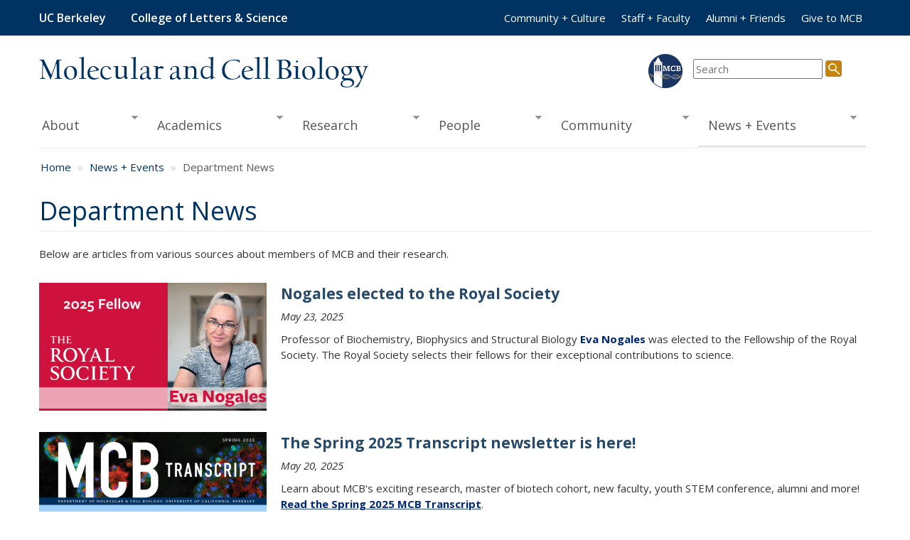

--- FILE ---
content_type: text/html; charset=utf-8
request_url: https://mcb.berkeley.edu/news-and-events/department-news/faculty/NEU/seminars/cdb2011symposium?page=4
body_size: 41957
content:
<!DOCTYPE html>
<html lang="en" dir="ltr"
  xmlns:og="https://ogp.me/ns#">
<head>
  <link rel="profile" href="http://www.w3.org/1999/xhtml/vocab" />
  <meta charset="utf-8">
  <meta name="viewport" content="width=device-width, initial-scale=1.0">
  <meta http-equiv="Content-Type" content="text/html; charset=utf-8" />
<meta name="generator" content="Drupal 7 (https://www.drupal.org)" />
<link rel="canonical" href="https://mcb.berkeley.edu/news-and-events/department-news/faculty/NEU/seminars/cdb2011symposium" />
<link rel="shortlink" href="https://mcb.berkeley.edu/news-and-events/department-news/faculty/NEU/seminars/cdb2011symposium" />
<meta property="og:site_name" content="Molecular and Cell Biology" />
<meta property="og:type" content="article" />
<meta property="og:url" content="https://mcb.berkeley.edu/news-and-events/department-news/faculty/NEU/seminars/cdb2011symposium" />
<meta property="og:title" content="Department News" />
  <title>Department News | Page 5 | Molecular and Cell Biology</title>
  <style>
@import url("https://mcb.berkeley.edu/modules/system/system.base.css?t8f4du");
</style>
<style>
@import url("https://mcb.berkeley.edu/modules/field/theme/field.css?t8f4du");
@import url("https://mcb.berkeley.edu/modules/node/node.css?t8f4du");
@import url("https://mcb.berkeley.edu/sites/all/modules/youtube/css/youtube.css?t8f4du");
@import url("https://mcb.berkeley.edu/sites/all/modules/views/css/views.css?t8f4du");
</style>
<style>
@import url("https://mcb.berkeley.edu/sites/all/modules/ctools/css/ctools.css?t8f4du");
@import url("https://mcb.berkeley.edu/sites/all/modules/npop/css/animations.css?t8f4du");
@import url("https://mcb.berkeley.edu/sites/all/libraries/superfish/css/superfish.css?t8f4du");
@import url("https://mcb.berkeley.edu/sites/all/libraries/superfish/css/superfish-smallscreen.css?t8f4du");
@import url("https://mcb.berkeley.edu/sites/all/libraries/superfish/style/default.css?t8f4du");
</style>
<link type="text/css" rel="stylesheet" href="https://cdn.jsdelivr.net/npm/bootstrap@3.4.1/dist/css/bootstrap.css" media="all" />
<link type="text/css" rel="stylesheet" href="https://cdn.jsdelivr.net/npm/@unicorn-fail/drupal-bootstrap-styles@0.0.2/dist/3.3.1/7.x-3.x/drupal-bootstrap.css" media="all" />
<style>
@import url("https://mcb.berkeley.edu/sites/mcb.berkeley.edu/themes/mcb_bootstrap/css/style.css?t8f4du");
</style>
    <link href="//fonts.googleapis.com/css?family=Open+Sans:300italic,400italic,600italic,700italic,800italic,400,300,600,700,800" rel="stylesheet"> 
  <script src="//code.jquery.com/jquery-2.2.4.min.js"></script>
<script>window.jQuery || document.write("<script src='/sites/all/modules/jquery_update/replace/jquery/2.2/jquery.min.js'>\x3C/script>")</script>
<script src="https://mcb.berkeley.edu/misc/jquery-extend-3.4.0.js?v=2.2.4"></script>
<script src="https://mcb.berkeley.edu/misc/jquery-html-prefilter-3.5.0-backport.js?v=2.2.4"></script>
<script src="https://mcb.berkeley.edu/misc/jquery.once.js?v=1.2"></script>
<script src="https://mcb.berkeley.edu/misc/drupal.js?t8f4du"></script>
<script src="https://mcb.berkeley.edu/sites/all/modules/jquery_update/js/jquery_browser.js?v=0.0.1"></script>
<script src="https://mcb.berkeley.edu/misc/form.js?v=7.102"></script>
<script src="https://mcb.berkeley.edu/misc/ajax.js?v=7.102"></script>
<script src="https://mcb.berkeley.edu/sites/all/modules/jquery_update/js/jquery_update.js?v=0.0.1"></script>
<script src="https://cdn.jsdelivr.net/npm/bootstrap@3.4.1/dist/js/bootstrap.js"></script>
<script src="https://mcb.berkeley.edu/sites/all/themes/bootstrap/js/misc/_collapse.js?v=7.102"></script>
<script src="https://mcb.berkeley.edu/sites/all/themes/bootstrap/js/misc/_progress.js?v=7.102"></script>
<script src="https://mcb.berkeley.edu/sites/all/modules/npop/js/npop.js?t8f4du"></script>
<script src="https://mcb.berkeley.edu/sites/all/modules/npop/js/npop-ajax.js?t8f4du"></script>
<script src="https://mcb.berkeley.edu/sites/all/libraries/superfish/jquery.hoverIntent.minified.js?t8f4du"></script>
<script src="https://mcb.berkeley.edu/sites/all/libraries/superfish/sfautomaticwidth.js?t8f4du"></script>
<script src="https://mcb.berkeley.edu/sites/all/libraries/superfish/sftouchscreen.js?t8f4du"></script>
<script src="https://mcb.berkeley.edu/sites/all/libraries/superfish/sfsmallscreen.js?t8f4du"></script>
<script src="https://mcb.berkeley.edu/sites/all/libraries/superfish/supposition.js?t8f4du"></script>
<script src="https://mcb.berkeley.edu/sites/all/libraries/superfish/superfish.js?t8f4du"></script>
<script src="https://mcb.berkeley.edu/sites/all/libraries/superfish/supersubs.js?t8f4du"></script>
<script src="https://mcb.berkeley.edu/sites/all/modules/superfish/superfish.js?t8f4du"></script>
<script src="https://mcb.berkeley.edu/sites/all/themes/bootstrap/js/misc/ajax.js?t8f4du"></script>
<script>jQuery.extend(Drupal.settings, {"basePath":"\/","pathPrefix":"","setHasJsCookie":0,"ajaxPageState":{"theme":"mcb_bootstrap","theme_token":"Qrz4tw_97B0wP7Ve7wd-2_YPJinCRwWlxzezigSfGGU","jquery_version":"2.1","jquery_version_token":"eQrk9qNTI_s1HbU-64Y2mFKkY_W4RzZq44S_YezO6XM","js":{"sites\/all\/themes\/bootstrap\/js\/bootstrap.js":1,"\/\/code.jquery.com\/jquery-2.2.4.min.js":1,"0":1,"misc\/jquery-extend-3.4.0.js":1,"misc\/jquery-html-prefilter-3.5.0-backport.js":1,"misc\/jquery.once.js":1,"misc\/drupal.js":1,"sites\/all\/modules\/jquery_update\/js\/jquery_browser.js":1,"misc\/form.js":1,"misc\/ajax.js":1,"sites\/all\/modules\/jquery_update\/js\/jquery_update.js":1,"https:\/\/cdn.jsdelivr.net\/npm\/bootstrap@3.4.1\/dist\/js\/bootstrap.js":1,"sites\/all\/themes\/bootstrap\/js\/misc\/_collapse.js":1,"sites\/all\/themes\/bootstrap\/js\/misc\/_progress.js":1,"sites\/all\/modules\/npop\/js\/npop.js":1,"sites\/all\/modules\/npop\/js\/npop-ajax.js":1,"sites\/all\/libraries\/superfish\/jquery.hoverIntent.minified.js":1,"sites\/all\/libraries\/superfish\/sfautomaticwidth.js":1,"sites\/all\/libraries\/superfish\/sftouchscreen.js":1,"sites\/all\/libraries\/superfish\/sfsmallscreen.js":1,"sites\/all\/libraries\/superfish\/supposition.js":1,"sites\/all\/libraries\/superfish\/superfish.js":1,"sites\/all\/libraries\/superfish\/supersubs.js":1,"sites\/all\/modules\/superfish\/superfish.js":1,"sites\/all\/themes\/bootstrap\/js\/misc\/ajax.js":1},"css":{"modules\/system\/system.base.css":1,"modules\/field\/theme\/field.css":1,"modules\/node\/node.css":1,"sites\/all\/modules\/youtube\/css\/youtube.css":1,"sites\/all\/modules\/views\/css\/views.css":1,"sites\/all\/modules\/ctools\/css\/ctools.css":1,"sites\/all\/modules\/npop\/css\/animations.css":1,"sites\/all\/libraries\/superfish\/css\/superfish.css":1,"sites\/all\/libraries\/superfish\/css\/superfish-smallscreen.css":1,"sites\/all\/libraries\/superfish\/style\/default.css":1,"https:\/\/cdn.jsdelivr.net\/npm\/bootstrap@3.4.1\/dist\/css\/bootstrap.css":1,"https:\/\/cdn.jsdelivr.net\/npm\/@unicorn-fail\/drupal-bootstrap-styles@0.0.2\/dist\/3.3.1\/7.x-3.x\/drupal-bootstrap.css":1,"sites\/mcb.berkeley.edu\/themes\/mcb_bootstrap\/css\/style.css":1}},"superfish":{"1":{"id":"1","sf":{"animation":{"opacity":"show","height":"show"},"speed":"fast"},"plugins":{"automaticwidth":true,"touchscreen":{"behaviour":"0","disableHover":true,"mode":"useragent_custom","useragent":"iphone|android|ipad"},"smallscreen":{"mode":"window_width","breakpoint":769,"breakpointUnit":"px","title":"Main menu"},"supposition":true,"supersubs":true}}},"npop_overlay_close":true,"bootstrap":{"anchorsFix":"0","anchorsSmoothScrolling":"0","formHasError":1,"popoverEnabled":1,"popoverOptions":{"animation":1,"html":0,"placement":"right","selector":"","trigger":"click","triggerAutoclose":1,"title":"","content":"","delay":0,"container":"body"},"tooltipEnabled":1,"tooltipOptions":{"animation":1,"html":0,"placement":"auto left","selector":"","trigger":"hover focus","delay":0,"container":"body"}}});</script>
</head>
<body class="navbar-is-static-top html not-front not-logged-in no-sidebars page-news-and-events page-news-and-events-department-news page-news-and-events-department-news-faculty page-news-and-events-department-news-faculty-neu page-news-and-events-department-news-faculty-neu-seminars page-news-and-events-department-news-faculty-neu-seminars-cdb2011symposium">
  <div id="skip-link">
    <a href="#main-content" class="element-invisible element-focusable">Skip to main content</a>
  </div>
    <header role="banner">
  <div id="navbar" class="navbar navbar-static-top navbar-default">
    <div class="container-fluid">
      <div class="navbar-header">
        <a class="name navbar-brand" href="http://www.berkeley.edu/" style="margin-right:20px">UC Berkeley</a>
        <a class="name navbar-brand" href="http://ls.berkeley.edu/">College of Letters & Science</a>

                  <button type="button" class="navbar-toggle" data-toggle="collapse" data-target=".navbar-collapse" aria-expanded="false">
            <span class="sr-only">Toggle navigation</span>
            <span class="icon-bar"></span>
            <span class="icon-bar"></span>
            <span class="icon-bar"></span>
          </button>
              </div>

              <div class="navbar-collapse collapse">
          <nav role="navigation">
                                      <div class="visible-xs-inline"><ul class="menu nav navbar-nav"><li class="first expanded dropdown"><a href="/about-the-department" title="About the Department" class="dropdown-toggle" data-toggle="dropdown">About <span class="caret"></span></a><ul class="dropdown-menu"><li class="first leaf"><a href="/about-the-department/introduction">Introduction</a></li>
<li class="leaf"><a href="/faculty-and-research/divisions">Divisions</a></li>
<li class="leaf"><a href="/about-the-department/mapsdirections">Maps and Directions</a></li>
<li class="leaf"><a href="/about-the-department/contact">Contact Information</a></li>
<li class="leaf"><a href="/about-the-department/governance">Chairs and Division Heads</a></li>
<li class="last leaf"><a href="/about-the-department/give-to-mcb">Make a Gift</a></li>
</ul></li>
<li class="collapsed"><a href="/academic-programs">Academics</a></li>
<li class="collapsed"><a href="/faculty-and-research">Research</a></li>
<li class="collapsed"><a href="/directory" title="Information about people in the department.">People</a></li>
<li class="collapsed"><a href="/climate-and-values">Community</a></li>
<li class="last expanded active-trail active dropdown"><a href="/news-and-events" class="active-trail dropdown-toggle" data-toggle="dropdown">News + Events <span class="caret"></span></a><ul class="dropdown-menu"><li class="first leaf"><a href="https://events.berkeley.edu/mcb" title="">Seminar Schedule</a></li>
<li class="leaf"><a href="https://mcb.berkeley.edu/seminars/" title="">Seminar List</a></li>
<li class="leaf active-trail active"><a href="/news-and-events/department-news" class="active-trail active">Department News</a></li>
<li class="leaf"><a href="/news-and-events/transcript">Transcript Newsletter</a></li>
<li class="leaf"><a href="/news-and-events/seminars/seminars-overview">Seminars Overview</a></li>
<li class="leaf"><a href="/news-and-events/seminars/cryo-em-symposium">Cryo-EM: the next 50 years</a></li>
<li class="last collapsed"><a href="/mcb30">MCB 30 | 1989 ★  2019</a></li>
</ul></li>
</ul></div>
                                      <ul class="menu nav navbar-nav secondary"><li class="first leaf"><a href="/community" title="">Community + Culture</a></li>
<li class="leaf"><a href="https://bds.berkeley.edu/" title="">Staff + Faculty</a></li>
<li class="leaf"><a href="/alumni-and-friends" title="">Alumni + Friends</a></li>
<li class="last leaf"><a href="/about-the-department/give-to-mcb" title="">Give to MCB</a></li>
</ul>                      </nav>
        </div>
          </div>
  </div> <!-- /#navbar -->


  <div class="container-fluid">

  <div id="page-header">
    <div id="page-title" class="row">
            <p><a  href="/" title="Home">Molecular and Cell Biology</a></p>
            <div id="search" role="search">
      <form id="cse-search-box" action="/search/results" method="get">
        <input type="text" id="search-input" name="query" size="20" placeholder="Search" aria-label="search term" />
        <input type="image" id="search-icon" name="sa" src="/sites/mcb.berkeley.edu/themes/mcb_bootstrap/images/search.png" height="23" width="23" alt="Search"/>
      </form>              
      </div>  <!-- /#search -->

    </div> <!-- /#page-title -->

    <div style="clear:both"></div>
    <nav id="header" class="hidden-xs">  <div class="region region-header">
    <section id="block-superfish-1" class="block block-superfish clearfix">

      
  <ul  id="superfish-1" class="menu sf-menu sf-main-menu sf-horizontal sf-style-default sf-total-items-6 sf-parent-items-6 sf-single-items-0"><li id="menu-419-1" class="first odd sf-depth-1 sf-total-children-6 sf-parent-children-0 sf-single-children-6 menuparent"><a href="/about-the-department" title="About the Department" class="sf-depth-1 menuparent">About</a><ul><li id="menu-420-1" class="first odd sf-depth-2 sf-no-children"><a href="/about-the-department/introduction" class="sf-depth-2">Introduction</a></li><li id="menu-608-1" class="middle even sf-depth-2 sf-no-children"><a href="/faculty-and-research/divisions" class="sf-depth-2">Divisions</a></li><li id="menu-439-1" class="middle odd sf-depth-2 sf-no-children"><a href="/about-the-department/mapsdirections" class="sf-depth-2">Maps and Directions</a></li><li id="menu-440-1" class="middle even sf-depth-2 sf-no-children"><a href="/about-the-department/contact" class="sf-depth-2">Contact Information</a></li><li id="menu-441-1" class="middle odd sf-depth-2 sf-no-children"><a href="/about-the-department/governance" class="sf-depth-2">Chairs and Division Heads</a></li><li id="menu-442-1" class="last even sf-depth-2 sf-no-children"><a href="/about-the-department/give-to-mcb" class="sf-depth-2">Make a Gift</a></li></ul></li><li id="menu-443-1" class="middle even sf-depth-1 sf-total-children-7 sf-parent-children-0 sf-single-children-7 menuparent"><a href="/academic-programs" class="sf-depth-1 menuparent">Academics</a><ul><li id="menu-811-1" class="first odd sf-depth-2 sf-no-children"><a href="/undergrad" class="sf-depth-2">Undergraduate Program</a></li><li id="menu-3523-1" class="middle even sf-depth-2 sf-no-children"><a href="/masters" title="" class="sf-depth-2">Masters Program</a></li><li id="menu-708-1" class="middle odd sf-depth-2 sf-no-children"><a href="/grad" title="" class="sf-depth-2">Doctoral Program</a></li><li id="menu-485-1" class="middle even sf-depth-2 sf-no-children"><a href="/academic-programs/courses" class="sf-depth-2">Courses</a></li><li id="menu-612-1" class="middle odd sf-depth-2 sf-no-children"><a href="/faculty-and-research/related-groups-and-centers" title="" class="sf-depth-2">Related Academic Programs</a></li><li id="menu-613-1" class="middle even sf-depth-2 sf-no-children"><a href="/academic-programs/career-management" class="sf-depth-2">Other Career Development</a></li><li id="menu-2637-1" class="last odd sf-depth-2 sf-no-children"><a href="https://biologybusiness.berkeley.edu/" title="" class="sf-depth-2">Robinson Life Science, Business, and Entrepreneurship Program</a></li></ul></li><li id="menu-444-1" class="middle odd sf-depth-1 sf-total-children-6 sf-parent-children-1 sf-single-children-5 menuparent"><a href="/faculty-and-research" class="sf-depth-1 menuparent">Research</a><ul><li id="menu-623-1" class="first odd sf-depth-2 sf-no-children"><a href="/faculty/all" title="A list of all MCB faculty members with descriptions of their research." class="sf-depth-2">Faculty Research Descriptions</a></li><li id="menu-624-1" class="middle even sf-depth-2 sf-total-children-5 sf-parent-children-0 sf-single-children-5 menuparent"><a href="/faculty-and-research/faculty-by-division" title="Description of MCB research divisions" class="sf-depth-2 menuparent">Research Divisions</a><ul><li id="menu-625-1" class="first odd sf-depth-3 sf-no-children"><a href="/faculty/bbs" title="Faculty in Biochemistry, Biophysics and Structural Biology" class="sf-depth-3">Biochemistry, Biophysics and Structural Biology</a></li><li id="menu-626-1" class="middle even sf-depth-3 sf-no-children"><a href="/faculty/cdb" title="Faculty in Cell Biology, Development &amp; Physiology" class="sf-depth-3">Cell Biology, Development &amp; Physiology</a></li><li id="menu-627-1" class="middle odd sf-depth-3 sf-no-children"><a href="/faculty/ggd" title="Faculty in Genetics, Genomics, Evolution, and Development" class="sf-depth-3">Genetics, Genomics, Evolution, and Development</a></li><li id="menu-628-1" class="middle even sf-depth-3 sf-no-children"><a href="/faculty/imm" title="Faculty in Immunology and Molecular Medicine" class="sf-depth-3">Immunology and Molecular Medicine</a></li><li id="menu-3139-1" class="last odd sf-depth-3 sf-no-children"><a href="/faculty/mtx" title="" class="sf-depth-3">Molecular Therapeutics </a></li></ul></li><li id="menu-609-1" class="middle odd sf-depth-2 sf-no-children"><a href="/academic-programs/postdoc-resources" class="sf-depth-2">Postdoctoral Fellows</a></li><li id="menu-610-1" class="middle even sf-depth-2 sf-no-children"><a href="/faculty-and-research/related-groups-and-centers" class="sf-depth-2">Related Institutes and Research Units</a></li><li id="menu-676-1" class="middle odd sf-depth-2 sf-no-children"><a href="/faculty-and-research/research-facilities" class="sf-depth-2">Research Facilities</a></li><li id="menu-2117-1" class="last even sf-depth-2 sf-no-children"><a href="/iap" class="sf-depth-2">Industrial Affiliates Program</a></li></ul></li><li id="menu-706-1" class="middle even sf-depth-1 sf-total-children-6 sf-parent-children-0 sf-single-children-6 menuparent"><a href="/directory" title="Information about people in the department." class="sf-depth-1 menuparent">People</a><ul><li id="menu-3016-1" class="first odd sf-depth-2 sf-no-children"><a href="/people/faculty" title="" class="sf-depth-2">Faculty</a></li><li id="menu-3019-1" class="middle even sf-depth-2 sf-no-children"><a href="/people/staff" title="Directory of Department Staff" class="sf-depth-2">Department Staff</a></li><li id="menu-3017-1" class="middle odd sf-depth-2 sf-no-children"><a href="/people/students" title="Directory of Graduate Students" class="sf-depth-2">Graduate Students</a></li><li id="menu-3020-1" class="middle even sf-depth-2 sf-no-children"><a href="/people/postdocs" title="" class="sf-depth-2">Postdoctoral Fellows</a></li><li id="menu-3018-1" class="middle odd sf-depth-2 sf-no-children"><a href="/people/researchers" title="" class="sf-depth-2">Lab Staff and Researchers</a></li><li id="menu-707-1" class="last even sf-depth-2 sf-no-children"><a href="/directory/search" title="Search the MCB Directory" class="sf-depth-2">Directory Search</a></li></ul></li><li id="menu-2472-1" class="middle odd sf-depth-1 sf-total-children-4 sf-parent-children-0 sf-single-children-4 menuparent"><a href="/climate-and-values" class="sf-depth-1 menuparent">Community</a><ul><li id="menu-2696-1" class="first odd sf-depth-2 sf-no-children"><a href="/about/code-of-conduct" class="sf-depth-2">Code of Conduct</a></li><li id="menu-1281-1" class="middle even sf-depth-2 sf-no-children"><a href="/community" class="sf-depth-2">Equity and Inclusion</a></li><li id="menu-2979-1" class="middle odd sf-depth-2 sf-no-children"><a href="/wellness-resources" title="Wellness Resources" class="sf-depth-2">Health and Wellbeing</a></li><li id="menu-2970-1" class="last even sf-depth-2 sf-no-children"><a href="/climate-and-values/resources-and-support" class="sf-depth-2">Resources and Support</a></li></ul></li><li id="menu-678-1" class="active-trail last even sf-depth-1 sf-total-children-7 sf-parent-children-1 sf-single-children-6 menuparent"><a href="/news-and-events" class="sf-depth-1 menuparent">News + Events</a><ul><li id="menu-679-1" class="first odd sf-depth-2 sf-no-children"><a href="https://events.berkeley.edu/mcb" title="" class="sf-depth-2">Seminar Schedule</a></li><li id="menu-3682-1" class="middle even sf-depth-2 sf-no-children"><a href="https://mcb.berkeley.edu/seminars/" title="" class="sf-depth-2">Seminar List</a></li><li id="menu-949-1" class="active-trail middle odd sf-depth-2 sf-no-children"><a href="/news-and-events/department-news" class="sf-depth-2">Department News</a></li><li id="menu-950-1" class="middle even sf-depth-2 sf-no-children"><a href="/news-and-events/transcript" class="sf-depth-2">Transcript Newsletter</a></li><li id="menu-680-1" class="middle odd sf-depth-2 sf-no-children"><a href="/news-and-events/seminars/seminars-overview" class="sf-depth-2">Seminars Overview</a></li><li id="menu-3649-1" class="middle even sf-depth-2 sf-no-children"><a href="/news-and-events/seminars/cryo-em-symposium" class="sf-depth-2">Cryo-EM: the next 50 years</a></li><li id="menu-2487-1" class="last odd sf-depth-2 sf-total-children-2 sf-parent-children-0 sf-single-children-2 menuparent"><a href="/mcb30" class="sf-depth-2 menuparent">MCB 30 | 1989 ★  2019</a><ul><li id="menu-2649-1" class="first odd sf-depth-3 sf-no-children"><a href="/mcb-30-30-years-scientific-discoveries" class="sf-depth-3">MCB 30 | 30 Years of Scientific Discoveries</a></li><li id="menu-2488-1" class="last even sf-depth-3 sf-no-children"><a href="/mcb-30-alumni-symposium-details" class="sf-depth-3">MCB 30 | Alumni Symposium Details</a></li></ul></li></ul></li></ul>
</section>
  </div>
</nav>
    <hr>

  </div> <!-- /#page-header -->
</div>
</header> 

<div class="main-container container-fluid">

  <div class="row">

    
        <!-- #non-frontpage content -->

    <section class="col-sm-12" role="main" aria-labelledby="main-title">
            <nav aria-label="breadcrumb" role="navigation"><ol class="breadcrumb"><li><a href="/">Home</a></li>
<li><a href="/news-and-events">News + Events</a></li>
<li class="active">Department News</li>
</ol></nav>      <div id="main-content"></div>
                    <h1 class="page-header" id="main-title">Department News</h1>
                  
      <div class="row">

      
      <!--  Begin Main Content Column -->
      
            <div class="col-sm-12">
                                                    <div class="region region-content">
    <section id="block-system-main" class="block block-system clearfix">

      
  <div class="view view-department-news view-id-department_news view-display-id-page_1 view-dom-id-fe1a5a42249d7beaebe2e0929b6ea51d">
            <div class="view-header">
      <p>Below are articles from various sources about members of MCB and their research.</p>
    </div>
  
  
  
      <div class="view-content">
        <div class="views-row views-row-1">
      
  <div class="views-field views-field-field-news-image">        <div class="field-content"><img class="img-responsive" src="https://mcb.berkeley.edu/sites/mcb.berkeley.edu/files/styles/frontpage_news__320x180_/public/images/articles/front/RoyalSociety_NogalesEva__PC%20Christopher%20Michel_320x180px_5-23-25.png?itok=9GDw_tRU" width="320" height="180" alt="" /></div>  </div>  
  <div class="views-field views-field-title">        <span class="field-content"><a href="/news-and-events/department-news/nogales-elected-royal-society">Nogales elected to the Royal Society</a></span>  </div>  
  <div class="views-field views-field-created">        <span class="field-content">May 23, 2025</span>  </div>  
  <div class="views-field views-field-body">        <div class="field-content"><p><img alt="Eva Nogales named 2025 Royal Society Fellow. Photo credit: Christopher Michel" src="/sites/mcb.berkeley.edu/files/images/news-and-events/news/NogalesEva__RoyalSociety_PC%20Christopher%20Michel_1200x675px_5-23-25.png" style="float: right; width: 45%;" />Professor of Biochemistry, Biophysics and Structural Biology <span style="color:#002676;"><strong>Eva Nogales</strong></span> was elected to the Fellowship of the Royal Society. The Royal Society selects their fellows for their exceptional contributions to science.</p></div>  </div>  </div>
  <div class="views-row views-row-2">
      
  <div class="views-field views-field-field-news-image">        <div class="field-content"><img class="img-responsive" src="https://mcb.berkeley.edu/sites/mcb.berkeley.edu/files/styles/frontpage_news__320x180_/public/images/articles/front/SP25_TranscriptNewsletter_announcement_320x180px.png?itok=8TledTLF" width="320" height="180" alt="" /></div>  </div>  
  <div class="views-field views-field-title">        <span class="field-content"><a href="/news-and-events/department-news/spring-2025-transcript-newsletter-here">The Spring 2025 Transcript newsletter is here!</a></span>  </div>  
  <div class="views-field views-field-created">        <span class="field-content">May 20, 2025</span>  </div>  
  <div class="views-field views-field-body">        <div class="field-content"><p><img alt="Lung organoids (Ahmad Nabhan Lab)" src="/sites/mcb.berkeley.edu/files/images/news-and-events/transcript/2025_spring_MCB%20Transcript_Masthead_1200x383px.png" style="width: 100%;" />Learn about MCB&#39;s exciting research, master of biotech cohort, new faculty, youth STEM conference, alumni and more!</p>

<p><u><strong><a href="https://mcb.berkeley.edu/news-and-events/transcript/spring-2025-mcb-transcript"><span style="color:#002676;">Read the Spring 2025 MCB Transcript</span></a></strong></u>.</p>
</div>  </div>  </div>
  <div class="views-row views-row-3">
      
  <div class="views-field views-field-field-news-image">        <div class="field-content"><img class="img-responsive" src="https://mcb.berkeley.edu/sites/mcb.berkeley.edu/files/styles/frontpage_news__320x180_/public/images/articles/front/OutstandingFacultyAwards2025_320x180px.png?itok=5nEA8gg7" width="320" height="180" alt="" /></div>  </div>  
  <div class="views-field views-field-title">        <span class="field-content"><a href="/news-and-events/department-news/outstanding-faculty-awards-0">Outstanding faculty awards</a></span>  </div>  
  <div class="views-field views-field-created">        <span class="field-content">May 15, 2025</span>  </div>  
  <div class="views-field views-field-body">        <div class="field-content"><p><img alt="Brar, Fu and Rape: Outstanding Teaching Awards" src="/sites/mcb.berkeley.edu/files/images/news-and-events/news/OutstandingFacultyAwards2025_1200x675px.png" style="float: right; width: 45%;" /></p>

<p>Congratulations to our faculty who received the departmental <span style="color:#002676;"><strong>2025 MCB Outstanding Faculty Awards</strong></span>!</p>

<p>Associate Professor of Cell Biology, Development and Physiology <span style="color:#002676;"><strong>Gloria Brar </strong></span>– <em>Outstanding Contribution to Teaching</em></p></div>  </div>  </div>
  <div class="views-row views-row-4">
      
  <div class="views-field views-field-field-news-image">        <div class="field-content"><img class="img-responsive" src="https://mcb.berkeley.edu/sites/mcb.berkeley.edu/files/styles/frontpage_news__320x180_/public/images/articles/front/NAS_Collins_2025_320x180px.png?itok=Bkj8wQDr" width="320" height="180" alt="" /></div>  </div>  
  <div class="views-field views-field-title">        <span class="field-content"><a href="/news-and-events/department-news/collins-elected-national-academy-sciences">Collins elected to National Academy of Sciences</a></span>  </div>  
  <div class="views-field views-field-created">        <span class="field-content">April 29, 2025</span>  </div>  
  <div class="views-field views-field-body">        <div class="field-content"><p><img alt="Kathleen Collins NAS election" src="/sites/mcb.berkeley.edu/files/images/news-and-events/news/NAS_Collins_2025_1200x675px.png" style="float: right; width: 45%;" />Professor of Biochemistry, Biophysics and Structural Biology, <span style="color:#003262;"><strong>Kathleen Collins</strong></span>, was elected to the National Academy of Sciences (NAS). NAS members are selected in recognition of their distinguished and continuing achievements in original research.</p></div>  </div>  </div>
  <div class="views-row views-row-5">
      
  <div class="views-field views-field-field-news-image">        <div class="field-content"><img class="img-responsive" src="https://mcb.berkeley.edu/sites/mcb.berkeley.edu/files/styles/frontpage_news__320x180_/public/images/articles/front/DanRio_AmericanAcademyofArts%26Sciences_4-24-25_320x180px_0.png?itok=9zH1Uhq-" width="320" height="180" alt="" /></div>  </div>  
  <div class="views-field views-field-title">        <span class="field-content"><a href="/news-and-events/department-news/dan-and-rio-elected-american-academy-arts-and-sciences">Dan and Rio elected to American Academy of Arts and Sciences</a></span>  </div>  
  <div class="views-field views-field-created">        <span class="field-content">April 24, 2025</span>  </div>  
  <div class="views-field views-field-body">        <div class="field-content"><p><img alt="Dan and Rio elected to American Academy of Arts and Sciences" src="/sites/mcb.berkeley.edu/files/images/news-and-events/news/DanRio_AmericanAcademyofArts%26Sciences_4-24-25_1200x675px.png" style="float: right; width: 45%;" />Professor of Molecular Therapeutics <strong><span style="color:#002676;">Yang Dan</span></strong> and Professor of Biochemistry, Biophysics and Structural Biology <span style="color:#002676;"><strong>Donald Rio</strong></span> have been elected to the American Academy of Arts and Sciences (AAA&amp;S).</p></div>  </div>  </div>
  <div class="views-row views-row-6">
      
  <div class="views-field views-field-field-news-image">        <div class="field-content"><img class="img-responsive" src="https://mcb.berkeley.edu/sites/mcb.berkeley.edu/files/styles/frontpage_news__320x180_/public/images/articles/front/MTI_InnovationAwardees_2025_320x180px.JPG?itok=Ul4og2x2" width="320" height="180" alt="" /></div>  </div>  
  <div class="views-field views-field-title">        <span class="field-content"><a href="/news-and-events/department-news/five-mcb-faculty-named-mti-innovator-awardees">MCB faculty and PhD candidate named MTI Innovator Awardees</a></span>  </div>  
  <div class="views-field views-field-created">        <span class="field-content">April 23, 2025</span>  </div>  
  <div class="views-field views-field-body">        <div class="field-content"><p><img alt="2025 MTI Innovator Awardees" src="/sites/mcb.berkeley.edu/files/images/news-and-events/news/MTI_InnovationAwardees_2025_1200x676px.JPG" style="float: right; width: 45%;" />Five MCB faculty and one PhD candidate were recently named 2025 Molecular Therapeutics Initiative (MTI) Innovator Awardees:<br />
	 </p></div>  </div>  </div>
  <div class="views-row views-row-7">
      
  <div class="views-field views-field-field-news-image">        <div class="field-content"><img class="img-responsive" src="https://mcb.berkeley.edu/sites/mcb.berkeley.edu/files/styles/frontpage_news__320x180_/public/images/articles/front/Olzmann_BeatrizManzAward2025_14-16-25_320x180px.png?itok=GEo3h6Qw" width="320" height="180" alt="" /></div>  </div>  
  <div class="views-field views-field-title">        <span class="field-content"><a href="/news-and-events/department-news/olzmann-receives-beatriz-manz-award">Olzmann receives Beatriz Manz Award</a></span>  </div>  
  <div class="views-field views-field-created">        <span class="field-content">April 16, 2025</span>  </div>  
  <div class="views-field views-field-body">        <div class="field-content"><p><img alt="Olzmann receives Beatriz Manz Award" src="/sites/mcb.berkeley.edu/files/images/news-and-events/news/Olzmann_BeatrizManzAward2025_14-16-25_1200x675px.png" style="float: right; width: 45%;" />Professor of Molecular Therapeutics<span style="color:#002676;"><strong> James Olzmann</strong></span> has received a 2025 L&amp;S Faculty Award, the Beatriz Manz Award, from Berkeley's College of Letters &amp; Science. This award recognizes exceptional scholarship, service to the College and community, and transformational teaching.</p></div>  </div>  </div>
  <div class="views-row views-row-8">
      
  <div class="views-field views-field-field-news-image">        <div class="field-content"><img class="img-responsive" src="https://mcb.berkeley.edu/sites/mcb.berkeley.edu/files/styles/frontpage_news__320x180_/public/images/articles/front/BakarFellows%2BSpring25IgniteScholars_4-1-25_320x180px.png?itok=oXTWjF3v" width="320" height="180" alt="" /></div>  </div>  
  <div class="views-field views-field-title">        <span class="field-content"><a href="/news-and-events/department-news/mcb-undergrads-named-bakar-ignite-scholars">MCB undergrads named Bakar Ignite Scholars</a></span>  </div>  
  <div class="views-field views-field-created">        <span class="field-content">April 02, 2025</span>  </div>  
  <div class="views-field views-field-body">        <div class="field-content"><p><img alt="Bakar Ignite Scholars SP25" src="/sites/mcb.berkeley.edu/files/images/news-and-events/news/BakarFellowsSpring25IgniteScholars_4-1-25_1200x675px.png" style="float: right; width: 45%;" />Congratulations to MCB undergraduates <span style="color:#002676;"><strong>Carolyn Nguyen </strong></span>(Nuñez Lab), <span style="color:#002676;"><strong>Karla Tapia </strong></span>(Hurley Lab), <strong><span style="color:#002676;">Shriprithi Vel Murugan</span></strong> (Hurley Lab), and <strong><span style="color:#002676;">Selina Wu</span></strong> (Hurley Lab) who were recently named Sprin</p></div>  </div>  </div>
  <div class="views-row views-row-9">
      
  <div class="views-field views-field-field-news-image">        <div class="field-content"><img class="img-responsive" src="https://mcb.berkeley.edu/sites/mcb.berkeley.edu/files/styles/frontpage_news__320x180_/public/images/articles/front/GradMentoringAwards25_AndrewsRaulet_4-1-25_320x180px.png?itok=Gyo_78ww" width="320" height="180" alt="" /></div>  </div>  
  <div class="views-field views-field-title">        <span class="field-content"><a href="/news-and-events/department-news/raulet-and-andrews-receive-berkeley-graduate-mentorship-awards">Raulet and Andrews receive Berkeley graduate mentorship awards</a></span>  </div>  
  <div class="views-field views-field-created">        <span class="field-content">April 01, 2025</span>  </div>  
  <div class="views-field views-field-body">        <div class="field-content"><p><img alt="Raulet and Andrews receive graduate mentoring awards" src="/sites/mcb.berkeley.edu/files/images/news-and-events/news/GradMentoringAwards25_AndrewsRaulet_4-1-25_1200x675px.png" style="float: right; width: 45%;" />Professor of Immunology and Molecular Medicine <span style="color:#002676;"><strong>David Raulet</strong></span> and MCB graduate student <span style="color:#002676;"><strong>Elle Andrews</strong></span> have both received 2025 Graduate Mentorship Awards from UC Berkeley's Graduate Assembly.</p></div>  </div>  </div>
  <div class="views-row views-row-10">
      
  <div class="views-field views-field-field-news-image">        <div class="field-content"><img class="img-responsive" src="https://mcb.berkeley.edu/sites/mcb.berkeley.edu/files/styles/frontpage_news__320x180_/public/images/articles/front/AAAS_BautistaBilder_3-31-25_320x180px.png?itok=hl_5jQUF" width="320" height="180" alt="" /></div>  </div>  
  <div class="views-field views-field-title">        <span class="field-content"><a href="/news-and-events/department-news/bautista-and-bilder-named-american-association-advancement-science">Bautista and Bilder named American Association for the Advancement of Science Fellows </a></span>  </div>  
  <div class="views-field views-field-created">        <span class="field-content">March 31, 2025</span>  </div>  
  <div class="views-field views-field-body">        <div class="field-content"><p><img alt="AAAS fellows 2024" src="/sites/mcb.berkeley.edu/files/images/news-and-events/news/AAAS_BautistaBilder_3-31-25_1200x675px.png" style="float: right; width: 45%;" />Professors of Cell Biology, Development and Physiology <span style="color:#002676;"><strong>Diana Bautista</strong></span> and <span style="color:#002676;"><strong>David Bilder</strong></span> are among seven Berkeley faculty members elected to American Association for the Advancement of Science (AAAS). AAAS fellows are recognized for their achievements across disciplines and have a distinguished lifetime honor withi</p></div>  </div>  </div>
    </div>
  
      <div class="text-center"><ul class="pagination"><li class="prev"><a title="Go to previous page" href="/news-and-events/department-news/faculty/NEU/seminars/cdb2011symposium?page=3">‹ previous</a></li>
<li><a title="Go to page 1" href="/news-and-events/department-news/faculty/NEU/seminars/cdb2011symposium">1</a></li>
<li><a title="Go to page 2" href="/news-and-events/department-news/faculty/NEU/seminars/cdb2011symposium?page=1">2</a></li>
<li><a title="Go to page 3" href="/news-and-events/department-news/faculty/NEU/seminars/cdb2011symposium?page=2">3</a></li>
<li><a title="Go to page 4" href="/news-and-events/department-news/faculty/NEU/seminars/cdb2011symposium?page=3">4</a></li>
<li class="active"><span>5</span></li>
<li><a title="Go to page 6" href="/news-and-events/department-news/faculty/NEU/seminars/cdb2011symposium?page=5">6</a></li>
<li><a title="Go to page 7" href="/news-and-events/department-news/faculty/NEU/seminars/cdb2011symposium?page=6">7</a></li>
<li><a title="Go to page 8" href="/news-and-events/department-news/faculty/NEU/seminars/cdb2011symposium?page=7">8</a></li>
<li><a title="Go to page 9" href="/news-and-events/department-news/faculty/NEU/seminars/cdb2011symposium?page=8">9</a></li>
<li class="pager-ellipsis disabled"><span>…</span></li>
<li class="next"><a title="Go to next page" href="/news-and-events/department-news/faculty/NEU/seminars/cdb2011symposium?page=5">next ›</a></li>
</ul></div>  
  
  
  
  
</div>
</section>
  </div>
      </div>

      
      </div>
    </section>

    
    
  </div>

</div>

<div class="bottom-spacer">
</div>

<!-- bottom banner -->

<footer class="footer container-fluid">
  <div class="container-fluid row">
      <div class="col-sm-4">
            <div class="region region-footer-left">
    <section id="block-block-2" class="block block-block clearfix">

        <h2 class="block-title">Other Links</h2>
    
  <ul>
<li><a href="/undergrad/">Undergraduate Program</a></li>
<li><a href="/masters/">Masters Program</a></li>
<li><a href="/grad/">Graduate Program</a></li>
<li><a href="https://bds.berkeley.edu/">Biosciences Divisional Services</a></li>
<li><a href="https://bds.berkeley.edu/rooms">Room Reservations</a></li>
<li><a href="https://dap.berkeley.edu/get-help/report-web-accessibility-issue">Accessibility</a></li>
<li><a href="https://ophd.berkeley.edu/policies-and-procedures/nondiscrimination-policy-statement">Nondiscrimination</a></li>
<li><a href="/privacy">Privacy Policy</a></li>
</ul>

</section>
<section id="block-block-5" class="block block-block clearfix">

      
  <p>Copyright © The Regents of the University of California. All rights reserved.&nbsp;<a href="/about-the-department/contact" style="text-decoration: underline">Contact Info</a>.</p>

</section>
  </div>
      </div>
      <div class="col-sm-4">
            <div class="region region-footer">
    <section id="block-block-3" class="block block-block clearfix">

        <h2 class="block-title">News and Event Feeds</h2>
    
  <ul>
	<li><a href="https://bsky.app/profile/berkeleymcb.bsky.social"><img alt="" src="/sites/mcb.berkeley.edu/files/images/Bluesky_Logo_50.png" style="float: left; height: 16px; margin: 5px; width: 18px;" />​MCB BlueSky</a></li>
	<!--li><a href="https://twitter.com/berkeleyMCB"><img alt="" src="/sites/mcb.berkeley.edu/files/images/Twitter_Social_Icon_Rounded_Square_Color.png" style="float:left; height:16px; margin:5px; width:16px" />​MCB Twitter/X</a></li-->
	<li><img alt="" src="/sites/default/files/images/linked_in_icon.png" style="height:16px; margin:5px; width:16px; float:left" />LinkedIn <a href="https://www.linkedin.com/groups/4483868/" style="text-decoration:underline">Postdocs</a>, <a href="https://www.linkedin.com/groups/1059317/" style="text-decoration:underline">PhDs</a>, or <a href="https://www.linkedin.com/groups/3175942/" style="text-decoration:underline">Undergrads</a></li>
	<li><a href="/rss.xml"><img alt="" src="/sites/default/files/images/news-and-events/rss.png" style="float:left; margin-left:0px; margin:5px" />​MCB News Rss</a></li>
	<li><a href="/seminars/mcb_seminars.ics"><img alt="" src="/sites/default/files/images/news-and-events/ical.gif" style="float:left; height:14px; margin-left:0px; margin:5px; width:36px" />MCB Events iCal</a></li>
	<li><a href="/academic-programs/seminars/ical-feed-instructions">iCal Feed Instructions</a></li>
</ul>

</section>
  </div>
      </div>
      <div class="col-sm-4">
            <div class="region region-footer-right">
    <section id="block-block-4" class="block block-block clearfix">

        <h2 class="block-title">Contact</h2>
    
  <p>University of California, Berkeley<br />
Dept. of Molecular &amp; Cell Biology&nbsp;<br />
142 Weill Hall #3200<br />
Berkeley, CA 94720-3200</p>

<p>Phone: (510) 643–3406</p>

<p>Email:&nbsp;<a href="mailto:mcbchair@berkeley.edu" style="text-decoration:underline">mcbchair@berkeley.edu</a></p>

<p><a href="/about-the-department/contact/" style="text-decoration:underline">More Contact Information</a></p>

</section>
  </div>
      </div>
  </div>
</footer>
  <script src="https://mcb.berkeley.edu/sites/all/themes/bootstrap/js/bootstrap.js?t8f4du"></script>
  <script async src="https://siteimproveanalytics.com/js/siteanalyze_6294756.js"></script>
</body>
</html>
